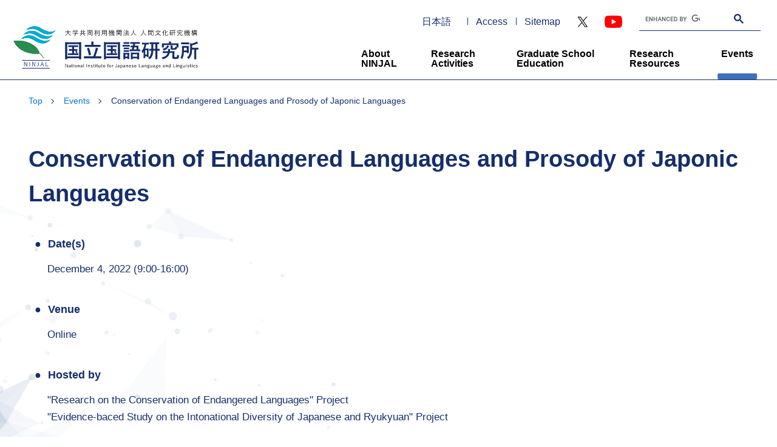

--- FILE ---
content_type: text/html; charset=UTF-8
request_url: https://www.ninjal.ac.jp/events_en/20221204a/
body_size: 5885
content:
<!DOCTYPE html>
<html lang="en-US">
 
<head prefix="og: http://ogp.me/ns# fb: http://ogp.me/ns/fb# article: http://ogp.me/ns/article#">



<!-- Global site tag (gtag.js) - Google Analytics -->
<script async src="https://www.googletagmanager.com/gtag/js?id=G-CKEGZGDX4B"></script>
<script>
  window.dataLayer = window.dataLayer || [];
  function gtag(){dataLayer.push(arguments);}
  gtag('js', new Date());

  gtag('config', 'G-CKEGZGDX4B');
  gtag('config', 'UA-214915609-1');
</script>

<meta charset="utf-8" />

<meta name="description" content="The National Institute for Japanese Language and Linguistics (NINJAL) is the international hub for research on Japanese language, linguistics, and Japanese-language education for non-native speakers." />
<meta name="viewport" content="width=device-width,initial-scale=1.0" />
	<title>Conservation of Endangered Languages and Prosody of Japonic Languages | NINJAL</title>
	<meta property="og:title" content="Conservation of Endangered Languages and Prosody of Japonic Languages | NINJAL" />
<meta property="og:description" content="The National Institute for Japanese Language and Linguistics (NINJAL) is the international hub for research on Japanese language, linguistics, and Japanese-language education for non-native speakers." />
<meta property="og:type" content="article" />
<meta property="og:url" content="https://www.ninjal.ac.jp/events_en/20221204a/" />
<meta property="og:image" content="https://www.ninjal.ac.jp/ninjal_wp/wp-content/uploads/2022/01/events_OGP.jpg" />
<meta property="og:site_name" content="NINJAL" />
<meta property="og:locale:alternate" content="ja_JP" />
<meta property="og:locale:alternate" content="en_US" />
<meta name="twitter:card" content="summary_large_image" />
<meta name="twitter:site" content="@kokugoken" />
<meta name='robots' content='max-image-preview:large' />
<link rel='dns-prefetch' href='//static.addtoany.com' />
<link rel='stylesheet' id='wp-block-library-css' href="/ninjal_wp/wp-includes/css/dist/block-library/style.min.css?ver=6.4.7" type='text/css' media='all' />
<style id='classic-theme-styles-inline-css' type='text/css'>
/*! This file is auto-generated */
.wp-block-button__link{color:#fff;background-color:#32373c;border-radius:9999px;box-shadow:none;text-decoration:none;padding:calc(.667em + 2px) calc(1.333em + 2px);font-size:1.125em}.wp-block-file__button{background:#32373c;color:#fff;text-decoration:none}
</style>
<link rel='stylesheet' id='contact-form-7-css' href="/ninjal_wp/wp-content/plugins/contact-form-7/includes/css/styles.css?ver=5.9.8" type='text/css' media='all' />
<link rel='stylesheet' id='cf7msm_styles-css' href="/ninjal_wp/wp-content/plugins/contact-form-7-multi-step-module/resources/cf7msm.css?ver=4.5" type='text/css' media='all' />
<link rel='stylesheet' id='addtoany-css' href="/ninjal_wp/wp-content/plugins/add-to-any/addtoany.min.css?ver=1.16" type='text/css' media='all' />
<style id='addtoany-inline-css' type='text/css'>
#sharebutton a::after{content: 'note';}
#sharebutton a.a2a_button_facebook::after{content: 'Facebook';}
#sharebutton a.a2a_button_twitter::after{content: 'Twitter';}
#sharebutton a.a2a_button_line::after{content: 'LINE';}
#sharebutton a.a2a_button_hatena::after{content: 'はてなブックマーク';}
#sharebutton a.a2a_button_x::after{content: 'X (旧Twitter)';}
</style>
<link rel='stylesheet' id='ninjal_reset-css' href="/common2021/css/reset.css?ver=20211015" type='text/css' media='print,screen' />
<link rel='stylesheet' id='ninjal_common-css' href="/common2021/css/common.css?ver=20211119" type='text/css' media='print,screen' />
<link rel='stylesheet' id='ninjal_page-css' href="/common2021/css/page.css?ver=20220218" type='text/css' media='print,screen' />
<link rel='stylesheet' id='ninjal_custom-css' href="/ninjal_wp/wp-content/themes/ninjal_2021/custom.css?ver=20230421" type='text/css' media='print,screen' />
<script type="text/javascript" id="addtoany-core-js-before">
/* <![CDATA[ */
window.a2a_config=window.a2a_config||{};a2a_config.callbacks=[];a2a_config.overlays=[];a2a_config.templates={};a2a_localize = {
	Share: "共有",
	Save: "ブックマーク",
	Subscribe: "購読",
	Email: "メール",
	Bookmark: "ブックマーク",
	ShowAll: "すべて表示する",
	ShowLess: "小さく表示する",
	FindServices: "サービスを探す",
	FindAnyServiceToAddTo: "追加するサービスを今すぐ探す",
	PoweredBy: "Powered by",
	ShareViaEmail: "メールでシェアする",
	SubscribeViaEmail: "メールで購読する",
	BookmarkInYourBrowser: "ブラウザにブックマーク",
	BookmarkInstructions: "このページをブックマークするには、 Ctrl+D または \u2318+D を押下。",
	AddToYourFavorites: "お気に入りに追加",
	SendFromWebOrProgram: "任意のメールアドレスまたはメールプログラムから送信",
	EmailProgram: "メールプログラム",
	More: "詳細&#8230;",
	ThanksForSharing: "共有ありがとうございます !",
	ThanksForFollowing: "フォローありがとうございます !"
};
/* ]]> */
</script>
<script type="text/javascript" defer src="https://static.addtoany.com/menu/page.js" id="addtoany-core-js"></script>
<script type="text/javascript" src="/ninjal_wp/wp-includes/js/jquery/jquery.min.js?ver=3.7.1" id="jquery-core-js"></script>
<script type="text/javascript" src="/ninjal_wp/wp-includes/js/jquery/jquery-migrate.min.js?ver=3.4.1" id="jquery-migrate-js"></script>
<script type="text/javascript" defer src="/ninjal_wp/wp-content/plugins/add-to-any/addtoany.min.js?ver=1.1" id="addtoany-jquery-js"></script>
<script type="text/javascript" src="/common2021/js/jquery-security.js?ver=6.4.7" id="myjquerySecurity-js"></script>
<script type="text/javascript" src="/common2021/js/main.js?ver=1708053555" id="main-js"></script>
<script type="text/javascript" src="/common2021/js/search.js?ver=1658666955" id="search-js"></script>
<link rel="icon" href="/ninjal_wp/wp-content/uploads/2022/01/cropped-favicon-32x32.png" sizes="32x32" />
<link rel="icon" href="/ninjal_wp/wp-content/uploads/2022/01/cropped-favicon-192x192.png" sizes="192x192" />
<link rel="apple-touch-icon" href="/ninjal_wp/wp-content/uploads/2022/01/cropped-favicon-180x180.png" />
<meta name="msapplication-TileImage" content="https://www.ninjal.ac.jp/ninjal_wp/wp-content/uploads/2022/01/cropped-favicon-270x270.png" />
		<style type="text/css" id="wp-custom-css">
			
		</style>
		
<script>
jQuery(function($) {	
	$('#gnavi li.page-item-2518').addClass('current_page_ancestor');
});
</script>

</head>

<body class="en">
<header>
<div class="area_header cf">
<h1 class="logo"><a href="/english/">National Institute for Japanese Language and Linguistics</a></h1>

<label id="nav-open" class="tab_sp"><span></span><span></span><span></span></label>
<label id="search-open" class="tab_sp"><span></span></label>
<div id="gnavi_back" class="tab_sp disp-none"></div>
<div id="search_back" class="tab_sp disp-none"></div>
<div class="area_navi_wrapper">
<div class="area_navi disp-none cf">
<nav role="navigation" id="gnavi">
<ul>
	<li class="page_item page-item-2643 page_item_has_children"><a href="/english/info/">About NINJAL</a>
<ul class="level2">
	<li class="page_item page-item-2377 page_item_has_children"><a href="/english/info/aboutus/">General Description</a>
<ul class="level3">
		<li class="page_item page-item-2337"><a href="/english/info/aboutus/director/">Greetings from the Director-General</a></li>
		<li class="page_item page-item-49075"><a href="/english/info/aboutus/mission/">The Mission of NINJAL</a></li>
		<li class="page_item page-item-2338"><a href="/english/info/aboutus/history/">History</a></li>
		<li class="page_item page-item-9430"><a href="/english/info/aboutus/organization-chart/">Organization</a></li>
		<li class="page_item page-item-44931"><a href="/english/utility/access/">Access / Facilities</a></li>
</ul>
</li>
	<li class="page_item page-item-34480"><a href="/english/info/researcher/">Researchers' Profiles</a></li>
	<li class="page_item page-item-2700 page_item_has_children"><a href="/english/info/publication/">Publication</a>
<ul class="level3">
		<li class="page_item page-item-2477"><a href="/english/info/publication/overview/">Survey and Guide / Yearbook</a></li>
		<li class="page_item page-item-2520"><a href="/english/info/publication/papers/">NINJAL Research Papers</a></li>
		<li class="page_item page-item-18658"><a href="/english/info/publication/digest/">NINJAL Research Digest</a></li>
		<li class="page_item page-item-34482"><a href="https://www2.ninjal.ac.jp/past-publications/english/publication/catalogue/">Past Publications<i class="external_link"></i></a></li>
		<li class="page_item page-item-42894 page_item_has_children"><a href="/english/info/publication/int-publishing/">International Publishing</a></li>
</ul>
</li>
	<li class="page_item page-item-17257"><a href="/english/info/jobs/">Job Opportunities</a></li>
	<li class="page_item page-item-17255"><a href="/english/info/disclosure/">Information Disclosure</a></li>
	<li class="page_item page-item-26839 page_item_has_children"><a href="/english/info/media/">Media</a>
<ul class="level3">
		<li class="page_item page-item-17259"><a href="/english/info/media/mailmagazine/">E-mail Magazine</a></li>
		<li class="page_item page-item-26841"><a href="https://twitter.com/kokugoken">X (formerly Twitter)<i class="external_link"></i></a></li>
		<li class="page_item page-item-26843"><a href="https://www.youtube.com/c/NINJAL-kokugoken">Youtube<i class="external_link"></i></a></li>
		<li class="page_item page-item-23474"><a href="https://kotobaken.jp/">Kotoba Kenkyū-kan<i class="external_link"></i></a></li>
</ul>
</li>
</ul>
</li>
<li class="page_item page-item-2683 page_item_has_children"><a href="/english/research/">Research Activities</a>
<ul class="level2">
	<li class="page_item page-item-34489 page_item_has_children"><a href="/english/research/cr-project/">Collaborative Research Projects</a>
<ul class="level3">
		<li class="page_item page-item-34485"><a href="/english/research/cr-project/project-4/">Collaborative Research Projects (FY2022-)</a></li>
		<li class="page_item page-item-14796"><a href="/english/research/cr-project/project-3/">Collaborative Research Projects (FY2016-2021)</a></li>
		<li class="page_item page-item-2473 page_item_has_children"><a href="/english/research/cr-project/project/">Collaborative Research Projects (FY2009-2015)</a></li>
		<li class="page_item page-item-2366"><a href="/english/research/cr-project/archives/">Research Results (-FY2009)</a></li>
</ul>
</li>
	<li class="page_item page-item-34493"><a href="/english/research/cfp/">Call for Proposals</a></li>
	<li class="page_item page-item-2688 page_item_has_children"><a href="/english/research/exchange/">Academic Exchange</a>
<ul class="level3">
		<li class="page_item page-item-2519"><a href="/english/research/exchange/visiting/">Visiting Researcher</a></li>
		<li class="page_item page-item-34495"><a href="/english/research/exchange/agreement/">Agreements of Academic Cooperation</a></li>
</ul>
</li>
</ul>
</li>
<li class="page_item page-item-34499 page_item_has_children"><a href="/english/education/">Graduate School Education</a>
<ul class="level2">
	<li class="page_item page-item-34497"><a href="/english/education/soken/">SOKENDAI</a></li>
	<li class="page_item page-item-2344"><a href="/english/education/gs/">Education Programs</a></li>
	<li class="page_item page-item-18162"><a href="/english/education/sjrf/">Special Joint Research Fellow</a></li>
	<li class="page_item page-item-37031"><a href="/english/education/videolecture/">Video Lecture Series: Lectures on Linguistics</a></li>
	<li class="page_item page-item-60044"><a href="/english/education/splec/">Video Series : Special Lectures on Japanese Language Science</a></li>
</ul>
</li>
<li class="page_item page-item-34502 page_item_has_children"><a href="/english/resources/">Research Resources</a>
<ul class="level2">
	<li class="page_item page-item-34504"><a href="/english/resources/search/">Search for Resources</a></li>
	<li class="page_item page-item-19587"><a href="https://repository.ninjal.ac.jp/">Academic Repository of NINJAL<i class="external_link"></i></a></li>
	<li class="page_item page-item-2369"><a href="/english/resources/library/">Research Library</a></li>
	<li class="page_item page-item-21373"><a href="/english/resources/material-room/">Research Materials Room</a></li>
	<li class="page_item page-item-14631"><a href="https://clrd.ninjal.ac.jp/en/">Corpora<i class="external_link"></i></a></li>
	<li class="page_item page-item-38177"><a href="/english/resources/research-policy/">Policy on Research Data Management and Sharing</a></li>
</ul>
</li>
<li class="page_item page-item-2518 page_item_has_children"><a href="/english/events/">Events</a>
<ul class="level2">
	<li class="page_item page-item-34508"><a href="/english/events/search/">Search for Events</a></li>
	<li class="page_item page-item-22080"><a href="/english/events/calendar/">Event Calendar</a></li>
	<li class="page_item page-item-34713"><a href="https://www2.ninjal.ac.jp/past-events/2009_2021/english/event/">Past Events (-FY2021)<i class="external_link"></i></a></li>
	<li class="page_item page-item-61330"><a href="/english/events/anti-harassment-policy/">Anti-Harassment Policy</a></li>
</ul>
</li>
</ul>
</nav>
</div><!-- / .area_navi cf -->

<div class="area_function cf">

<nav role="navigation" id="unavi" class="disp-none">
<ul id="unavimain">
<li><a href="/">日本語</a></li>
<li><a href="/english/utility/access/">Access</a></li>
<li><a href="/english/utility/sitemap/">Sitemap</a></li>
</ul>
<ul class="i_sns">
	<li><a href="https://twitter.com/kokugoken"><img src="/ninjal_wp/wp-content/uploads/2024/07/i_x.png" alt="X"></a></li>
<li><a href="https://www.youtube.com/c/NINJAL-kokugoken"><img src="/ninjal_wp/wp-content/uploads/2024/07/i_youtube.png" alt="YouTube"></a></li>
</ul>
</nav>

<div class="search disp-none">
<script async src="https://cse.google.com/cse.js?cx=007388302317935542185:zws1sl4ha8q"></script>
<div class="gcse-searchbox-only"></div>
</div><!-- / .search -->
</div><!-- / .area_function -->
</div><!-- / .area_navi_wrapper -->
</div><!-- / .area_header -->

</header><!-- / #header -->

<div id="contents" class="cf" role="main">



<ol class="cf breadcrumb">
<li><a href="/english/">Top</a></li>
    <li><a href="/english/events/">Events</a></li>
        <li class="current">Conservation of Endangered Languages and Prosody of Japonic Languages</li>
</ol>

<div id="maincol">

<h2>Conservation of Endangered Languages and Prosody of Japonic Languages</h2>




<div class="wrapper single" id="events">
<div class="ev_outline">
<figure class="fr"></figure>
<dl>
<dt>Date(s)</dt>
<dd>December 4, 2022 (9:00-16:00)</dd>
<dt>Venue</dt>
<dd>Online</dd>
<dt>Hosted by</dt>
<dd>"Research on the Conservation of Endangered Languages" Project<br>
"Evidence-baced Study on the Intonational Diversity of Japanese and Ryukyuan" Project</dd>
</dl>
</div>

<div class="fld_content">
<ul>
<li>For more information, see our <a href="/events_jp/20221204a/">Japanese website</a>.</li>
</ul></div>
</div><!-- /.wrapper  -->
</div><!-- /#maincol -->



<div id="sharebutton">
<h6>Share This Page</h6>
<div class="a2a_kit a2a_kit_size_20 addtoany_list" data-a2a-url="https://www.ninjal.ac.jp/events_en/20221204a/" data-a2a-title="Conservation of Endangered Languages and Prosody of Japonic Languages"><a class="a2a_button_facebook" href="https://www.addtoany.com/add_to/facebook?linkurl=https%3A%2F%2Fwww.ninjal.ac.jp%2Fevents_en%2F20221204a%2F&amp;linkname=Conservation%20of%20Endangered%20Languages%20and%20Prosody%20of%20Japonic%20Languages" title="Facebook" rel="nofollow noopener" target="_blank"></a><a class="a2a_button_x" href="https://www.addtoany.com/add_to/x?linkurl=https%3A%2F%2Fwww.ninjal.ac.jp%2Fevents_en%2F20221204a%2F&amp;linkname=Conservation%20of%20Endangered%20Languages%20and%20Prosody%20of%20Japonic%20Languages" title="X" rel="nofollow noopener" target="_blank"></a><a class="a2a_button_line" href="https://www.addtoany.com/add_to/line?linkurl=https%3A%2F%2Fwww.ninjal.ac.jp%2Fevents_en%2F20221204a%2F&amp;linkname=Conservation%20of%20Endangered%20Languages%20and%20Prosody%20of%20Japonic%20Languages" title="Line" rel="nofollow noopener" target="_blank"></a><a href="https://note.mu/intent/post?url=https%3A%2F%2Fwww.ninjal.ac.jp%2Fevents_en%2F20221204a%2F&amp;title=Conservation%20of%20Endangered%20Languages%20and%20Prosody%20of%20Japonic%20Languages" title="note" rel="nofollow" target="_blank"><img src="/common2021/img/sns_note.png" width="20" height="20" alt="note"></a><a class="a2a_button_hatena" href="https://note.mu/intent/post?url=https%3A%2F%2Fwww.ninjal.ac.jp%2Fevents_en%2F20221204a%2F&amp;title=Conservation%20of%20Endangered%20Languages%20and%20Prosody%20of%20Japonic%20Languages" title="Hatena" rel="nofollow noopener" target="_blank"></a></div></div><!-- / #sharebox -->

</div><!-- / #contents -->

<!-- footer.php -->
<p class="page_top"><a href="#wrapper">TOP</a></p>
<footer id="footer">
<div class="footer_link cf">
<div class="area_fnavi wrapper">
<nav id="fnavi" class="fnavi cf">
<ul>
<li><a href="/english/info/jobs/">Job Opportunities</a></li><li class="page_item page-item-34513 page_item_has_children"><a href="/english/utility/contact/">Contact Us</a></li>
<li class="page_item page-item-2357"><a href="/english/utility/link/">Link</a></li>
<li class="page_item page-item-24328"><a href="/english/utility/policy/">Policy</a></li>
</ul>
</nav>
<nav id="fsns" class="fsns cf">
<ul>
<li><a href="https://twitter.com/kokugoken">
<img src="/ninjal_wp/wp-content/uploads/2024/07/i_w_x.png" alt=""><span>X (formerly Twitter)</span></a></li>
<li><a href="https://www.youtube.com/c/NINJAL-kokugoken">
<img src="/ninjal_wp/wp-content/uploads/2021/11/i_w_youtube.png" alt=""><span>YouTube</span></a></li>
<li><a href="/feed/?lang=en">
<img src="/ninjal_wp/wp-content/uploads/2021/11/i_w_rss.png" alt=""><span>RSS</span></a></li>
</ul>
</nav>
</div><!-- / .area_fnav -->
</div><!-- / .footer_link cf -->
<div class="footer_info wrapper">
<address>
<p class="myname">National Institute for Japanese Language and Linguistics</p>
<p class="myname">国立国語研究所</p>
<p>10-2 Midori-cho, Tachikawa City, Tokyo 190-8561【<a href="/english/utility/access/"><u>Access</u></a>】<br>
    Tel. +81-42-540-4300</p>
	<p class="copyright">(c) National Institute for Japanese Language and Linguistics</p>
    </address>
</div><!-- / .footer_info -->

</footer><!-- / #footer -->

<div id="cont_cover"></div>

<script type="text/javascript" src="/ninjal_wp/wp-includes/js/dist/vendor/wp-polyfill-inert.min.js?ver=3.1.2" id="wp-polyfill-inert-js"></script>
<script type="text/javascript" src="/ninjal_wp/wp-includes/js/dist/vendor/regenerator-runtime.min.js?ver=0.14.0" id="regenerator-runtime-js"></script>
<script type="text/javascript" src="/ninjal_wp/wp-includes/js/dist/vendor/wp-polyfill.min.js?ver=3.15.0" id="wp-polyfill-js"></script>
<script type="text/javascript" src="/ninjal_wp/wp-includes/js/dist/hooks.min.js?ver=c6aec9a8d4e5a5d543a1" id="wp-hooks-js"></script>
<script type="text/javascript" src="/ninjal_wp/wp-includes/js/dist/i18n.min.js?ver=7701b0c3857f914212ef" id="wp-i18n-js"></script>
<script type="text/javascript" id="wp-i18n-js-after">
/* <![CDATA[ */
wp.i18n.setLocaleData( { 'text direction\u0004ltr': [ 'ltr' ] } );
/* ]]> */
</script>
<script type="text/javascript" src="/ninjal_wp/wp-content/plugins/contact-form-7/includes/swv/js/index.js?ver=5.9.8" id="swv-js"></script>
<script type="text/javascript" id="contact-form-7-js-extra">
/* <![CDATA[ */
var wpcf7 = {"api":{"root":"https:\/\/www.ninjal.ac.jp\/wp-json\/","namespace":"contact-form-7\/v1"}};
/* ]]> */
</script>
<script type="text/javascript" id="contact-form-7-js-translations">
/* <![CDATA[ */
( function( domain, translations ) {
	var localeData = translations.locale_data[ domain ] || translations.locale_data.messages;
	localeData[""].domain = domain;
	wp.i18n.setLocaleData( localeData, domain );
} )( "contact-form-7", {"translation-revision-date":"2024-07-17 08:16:16+0000","generator":"GlotPress\/4.0.1","domain":"messages","locale_data":{"messages":{"":{"domain":"messages","plural-forms":"nplurals=1; plural=0;","lang":"ja_JP"},"This contact form is placed in the wrong place.":["\u3053\u306e\u30b3\u30f3\u30bf\u30af\u30c8\u30d5\u30a9\u30fc\u30e0\u306f\u9593\u9055\u3063\u305f\u4f4d\u7f6e\u306b\u7f6e\u304b\u308c\u3066\u3044\u307e\u3059\u3002"],"Error:":["\u30a8\u30e9\u30fc:"]}},"comment":{"reference":"includes\/js\/index.js"}} );
/* ]]> */
</script>
<script type="text/javascript" src="/ninjal_wp/wp-content/plugins/contact-form-7/includes/js/index.js?ver=5.9.8" id="contact-form-7-js"></script>
<script type="text/javascript" id="cf7msm-js-extra">
/* <![CDATA[ */
var cf7msm_posted_data = [];
/* ]]> */
</script>
<script type="text/javascript" src="/ninjal_wp/wp-content/plugins/contact-form-7-multi-step-module/resources/cf7msm.min.js?ver=4.5" id="cf7msm-js"></script>
<script type="text/javascript" src="/ninjal_wp/wp-content/plugins/page-links-to/dist/new-tab.js?ver=3.3.7" id="page-links-to-js"></script>

</body>
</html>

--- FILE ---
content_type: text/css
request_url: https://www.ninjal.ac.jp/common2021/css/common.css?ver=20211119
body_size: 4107
content:
html{scroll-padding-top:132px;line-height:1;font-size:62.5%}article,aside,details,figcaption,figure,footer,header,hgroup,nav,section,address{display:block}body{font-size:1.5rem;font-family:"Helvetica", "Arial", "游ゴシック体", YuGothic, "游ゴシック", "Yu Gothic", "メイリオ", "Hiragino Kaku Gothic ProN", "Hiragino Sans", sans-serif;font-weight:500;line-height:1.0;text-align:center;color:#000;background-color:#fff;padding-top:132px}b,strong,em{font-weight:600}.alert,.fc_red{color:red}img{border:none}.wrapper{max-width:1100px;text-align:left;margin-left:0}i.external_link{display:inline-block;text-decoration:none}i.external_link::before{content:'';background-color:#007acc;display:block;height:0.9em;width:0.9em;margin:0.1em 0 0 0.3em;-webkit-mask:url(../img/i_external.svg);mask:url(../img/i_external.svg);-webkit-mask-size:100% auto;mask-size:100% auto;vertical-align:bottom;line-height:2.0}.aft_arrow{position:relative}.aft_arrow::after{content:'';display:block;position:absolute;top:50%;right:0;transform:translateY(-50%);background-color:#152e6b;width:16px;height:11px;margin:0;-webkit-mask-image:url(../img/arrow.svg);mask-image:url(../img/arrow.svg);-webkit-mask-size:100% auto;mask-size:100% auto;-webkit-mask-position:0,0;mask-position:0,0;vertical-align:middle;line-height:0}.bfr_arrow{position:relative}.bfr_arrow::before{content:'';display:block;position:absolute;top:50%;left:0;transform:translateY(-50%);background-color:#152e6b;width:16px;height:11px;margin:0;-webkit-mask-image:url(../img/arrow.svg);mask-image:url(../img/arrow.svg);-webkit-mask-size:100% auto;mask-size:100% auto;-webkit-mask-position:0,0;mask-position:0,0;vertical-align:middle;line-height:0}.dsp_blck{display:block}.sp,.tab,.tab_sp,.sp_nrrw{display:none}.pc,.pc_tab{display:block}.al_c{text-align:center}.al_r{text-align:right !important}.al_l{text-align:left !important}.clearfix{clear:both}.f_small{font-size:80%}.nowrap{white-space:nowrap}header{width:100vw;text-align:center;height:132px;position:fixed;left:0;top:0;background-color:#fff;z-index:5000;border-bottom:1px #152e6b solid}header .area_header{border-top:1px #fff solid;position:relative;width:100vw;max-width:1280px;margin-left:auto;margin-right:auto;text-align:center;height:131px}header h1{position:absolute;left:20px;bottom:18px;width:307px;height:80px;text-align:left;overflow:hidden}header h1 a{display:block;padding-top:89px;width:100%;height:0;background-image:url(../img/logo_ol.svg);background-position:left top;background-repeat:no-repeat;background-size:100% auto;opacity:1.0}header h1 a:hover{opacity:.7}header .area_function{position:absolute;right:27px;top:17px;display:flex;justify-content:flex-end;align-items:stretch;flex-wrap:wrap}header .area_navi_wrapper{display:block;position:static;background-color:#fff;z-index:2000}header .area_navi_wrapper .level2,header .area_navi_wrapper .level3{display:block}header .area_navi,header .search{display:block}header .area_function .search{margin-top:-2px}header .area_function .search div.gsc-control-searchbox-only{padding:0;border-bottom:1px #152e6b solid}header .area_function .search td.gsc-search-button{background-color:#fff}header .area_function .search svg{fill:#152e6b;width:16px;height:16px}#unavi{display:flex;justify-content:flex-end;align-items:center;flex-wrap:wrap}#unavi #unavimain{display:flex;justify-content:flex-end;align-items:stretch;flex-wrap:wrap;max-width:auto;font-size:1.6rem;margin-right:5px}#unavi #unavimain li{margin:1px 14px 1px 0}#unavi #unavimain li::before{content:'';display:inline-block;width:14px;height:12px;border-left:1px #152e6b solid}#unavi #unavimain li a{display:inline-block;width:auto;color:#152e6b}#unavi #unavimain li a:hover{border-bottom:1px #152e6b solid}#unavi #unavimain li:first-child{margin-right:27px}#unavi #unavimain li:first-child::before{content:none;display:none}#unavi .i_sns{display:flex;justify-content:flex-end;align-items:center;flex-wrap:wrap;margin-right:10px}#unavi .i_sns li{height:36px;padding-right:10px}#unavi .i_sns li img{width:auto !important;height:100% !important}#nav-open{display:none}#gnavi{z-index:5000;margin:74px 12px 0 0;display:flex;justify-content:flex-end;align-items:stretch;flex-wrap:wrap}#gnavi>ul{display:flex;justify-content:flex-end;align-items:stretch;flex-wrap:nowrap;max-width:calc(100% - 320px)}#gnavi>ul>li{font-size:1.9rem}#gnavi>ul>li>a{display:block;width:auto;padding:11px 28px 0;margin:0;height:56px;color:#000;text-align:left;font-weight:600}#gnavi>ul>li .level2{display:none;position:fixed;left:0;top:130px;margin:0;padding:20px calc((100% - 1200px) / 2) 0 calc((100% - 1200px) / 2);width:100%;max-height:calc(100vh - 130px);overflow-y:auto;overflow-x:hidden;z-index:5000;background-color:#3d71bc}#gnavi>ul>li .level2::-webkit-scrollbar{background:#c2d2ea;width:8px}#gnavi>ul>li .level2::-webkit-scrollbar-thumb{background-color:#00c2ff;border-radius:4px}#gnavi>ul>li .level2 li a{color:#fff}#gnavi>ul>li .level2 li a:hover{color:#85e0ff;text-decoration:underline 1px}#gnavi>ul>li .level2>li{display:block;width:calc( (100% - 282px - 35px) / 3);margin:0 0 20px;padding-right:20px;text-align:left;float:left}#gnavi>ul>li .level2>li:nth-of-type(3n){margin-right:317px}#gnavi>ul>li .level2>li:nth-of-type(3n+1){clear:both}#gnavi>ul>li .level2>li>a{display:block;padding:8px 0 8px 25px;border-left:4px #00c2ff solid;line-height:1.5}#gnavi>ul>li .level2::after{display:block;content:'';background-image:url(../img/home/gnavi_info.jpg);width:282px;height:194px;margin:0 0 20px auto}#gnavi>ul>li:nth-of-type(2)>ul::after{background-image:url(../img/home/gnavi_research.jpg)}#gnavi>ul>li:nth-of-type(3)>ul::after{background-image:url(../img/home/gnavi_education.jpg)}#gnavi>ul>li:nth-of-type(4)>ul::after{background-image:url(../img/home/gnavi_resources.jpg)}#gnavi>ul>li:nth-of-type(5)>ul::after{background-image:url(../img/home/gnavi_event.jpg)}#gnavi>ul>li.current_page_ancestor>a,#gnavi>ul>li.current_page_item>a{position:relative}#gnavi>ul>li.current_page_ancestor>a::after,#gnavi>ul>li.current_page_item>a::after{content:'';display:block;position:absolute;width:calc(100% - 56px);bottom:0;left:28px;height:10px;background-color:#3d71bc;border-radius:2px}#gnavi>ul>li.disp-on{background-color:#3d71bc;color:#fff}#gnavi>ul>li.disp-on::-webkit-scrollbar{background:#000}#gnavi>ul>li.disp-on>a{color:#fff;padding-top:16px;position:relative}#gnavi>ul>li.disp-on>a::after{content:'';display:block;position:absolute;width:calc(100% - 56px);bottom:0;left:28px;height:5px;background-color:#85e0ff;border-radius:2px}#gnavi>ul>li .level3{display:block;line-height:0;margin:10px 0 0 2px;padding:0;border-left:1px #00c2ff solid}#gnavi>ul>li .level3>li{text-align:left;padding-left:26px}#gnavi>ul>li .level3>li a{display:block;line-height:1.5;color:#fff;font-size:1.5rem;position:relative;padding:0 0 0.6em 15px}#gnavi>ul>li .level3>li a::before{display:block;position:absolute;content:'';width:7px;height:7px;left:0;border-top:1px #fff solid;border-right:1px #fff solid;top:10px;transform:translateY(-50%) rotate(45deg)}#gnavi>ul>li .level3>li a:hover::before{border-color:#85e0ff}#gnavi>ul>li .level3>li:last-child a{padding-bottom:0}#gnavi>ul i.external_link::before{background-color:#fff;margin-left:5px}.jp #gnavi>ul>li:nth-of-type(4)>a{padding-top:0;height:56px;line-height:1.2}.jp #gnavi>ul>li:nth-of-type(4).disp-on>a,.jp #gnavi>ul>li:nth-of-type(4):hover>a{padding-top:5px}.en #gnavi{margin-top:70px}.en #gnavi>ul{max-width:700px}.en #gnavi>ul>li{font-size:1.6rem}.en #gnavi>ul>li>a{height:60px}.page_top{z-index:5000;position:fixed;right:50px;bottom:100px;width:76px;height:76px;border-radius:38px;overflow:hidden;background-image:url(../img/bt_totop.png);background-repeat:no-repeat;background-position:top center;background-color:#fff}.page_top:hover{background-image:url(../img/bt_totop_on.png)}.page_top a{display:block;width:100%;height:0;padding-top:76px}.en .page_top{background-image:url(../img/bt_totop_en.png)}.en .page_top:hover{background-image:url(../img/bt_totop_en_on.png)}footer{padding-bottom:15px}footer .footer_link{background-color:#152e6b}footer .area_fnavi{width:auto;max-width:1226px;padding-right:0;margin-left:auto;margin-right:auto;text-align:left;display:flex;justify-content:space-between;align-items:stretch;flex-wrap:nowrap}footer nav#fnavi{padding:36px 0}footer nav#fnavi ul{display:flex;justify-content:center;align-items:stretch;flex-wrap:wrap}footer nav#fnavi ul li{color:#fff;font-size:1.8rem;padding-right:40px}footer nav#fnavi ul li a{color:#fff}footer nav#fnavi ul li a:hover{text-decoration:underline 1px}footer nav#fsns{padding:30px 0}footer nav#fsns ul{display:flex;justify-content:flex-end;align-items:stretch;flex-wrap:nowrap;align-items:center}footer nav#fsns ul li{color:#fff;font-size:1.2rem;font-weight:600;padding-right:30px}footer nav#fsns ul li:last-child{padding-right:0}footer nav#fsns ul li a{display:flex;justify-content:flex-start;align-items:stretch;flex-wrap:nowrap;align-items:center;color:#fff}footer nav#fsns ul li a:hover{text-decoration:underline 1px}footer nav#fsns ul li span{display:inline-block;margin-left:10px}footer .footer_info{width:auto;max-width:1226px;padding-right:0;margin-left:auto;margin-right:auto;text-align:left;color:#152e6b}footer .footer_info address{text-align:left;padding-top:30px;font-size:1.4rem;line-height:2}footer .footer_info address .myname{font-size:2.8rem;line-height:1.2;font-weight:600;padding:12px 0 16px}footer .footer_info .copyright{width:100%;text-align:right;font-size:1.2rem}body #cont_cover{display:none;width:100vw;height:100vh;opacity:0.5;background-color:#fff;position:fixed;left:0;top:0;z-index:1000}body.disp-none #cont_cover{display:block;cursor:pointer}@media print, screen and (max-width: 1280px){#gnavi>ul>li{font-size:1.8rem}#gnavi>ul>li>a{padding:10px 2.1vw 0}#gnavi>ul>li .level2{padding-left:20px;padding-right:0;background-position:right 30px top 20px}#gnavi>ul>li .level2>li:nth-of-type(3n){margin-right:312px}#gnavi>ul>li .level2::after{margin-right:4.2vw}#gnavi>ul>li.disp-on>a::after,#gnavi>ul>li.current_page_ancestor>a::after,#gnavi>ul>li.current_page_item>a::after{width:calc(100% - 3.2vw);left:50%;transform:translateX(-50%)}.page_top{right:20px}footer .area_fnavi{margin-left:20px;margin-right:20px;text-align:left}footer .footer_info{margin-left:20px;margin-right:20px;text-align:left}.wrapper{margin-left:20px;margin-right:20px;text-align:left}}@media print, screen and (max-width: 1024px){html{scroll-padding-top:calc($headerH_tb + 10px)}body{font-size:1.5rem;padding-top:calc( 12px + 16px + 104px)}body #cont_cover{display:none}body.disp-none #cont_cover{display:block}.pc,.pc_tab,.tab,.tab_sp{display:block}.sp{display:none}header{width:100%;text-align:center;position:fixed;left:0;top:0;height:auto;text-align:center}header .area_header{height:auto;text-align:center}header h1{position:static;left:0;bottom:auto;top:8px;width:412px;height:104px;text-align:center;margin:12px auto 15px}header h1 a{width:100%;padding-top:110px;background-image:url(../img/logo_ol_sp.svg);background-position:center top;background-size:100% auto}header .area_function{position:static;right:auto;top:auto;display:block;padding-top:5px;z-index:2000;height:auto;box-shadow:0px 0px 15px 0px rgba(0,0,0,0.3)}header .area_function .search{display:none}header .area_navi_wrapper{display:none;position:fixed;width:100%;background-color:#fff;z-index:2000}header .area_navi_wrapper .level2,header .area_navi_wrapper .level3{display:none}header .area_navi.disp-none,header #unavi.disp-none,header #gnavi_back.disp-none,header #search_back.disp-none{display:none}#unavi{display:block;position:static;left:auto;bottom:auto;width:100%;text-align:center;background-color:#fff}#unavi #unavimain{display:flex;justify-content:center;align-items:stretch;flex-wrap:wrap;font-size:1.6rem;width:100%;max-width:100%;margin:15px auto 15px}#unavi #unavimain li{width:auto;display:inline-block;margin:0}#unavi #unavimain li::before{content:none;display:none}#unavi #unavimain li a{display:block;padding:0 20px;text-align:center;border-left:1px #152e6b solid}#unavi #unavimain li:first-child{margin-right:0}#unavi #unavimain li:first-child>a{border-left:none}#unavi .i_sns{display:flex;justify-content:center;align-items:stretch;flex-wrap:wrap;margin:0 auto;padding-bottom:15px}#unavi .i_sns li{height:50px;padding:0 15px}#unavi .i_sns li img{width:auto !important;height:100% !important}header .area_function .search{z-index:2000;position:absolute;top:-1px;width:100%;background-color:#fff;margin:0;text-algin:center}header .area_function .search table,header .area_function .search td,header .area_function .search tr{border:none;padding:0;margin:0}header .area_function .search table.gsc-search-box{width:80%;margin:30px auto 30px;border-bottom:1px #152e6b solid}header .area_function .search .gsc-input-box{color:#152e6b}header .area_function .search svg{fill:#152e6b;width:16px;height:16px}#nav-open{position:absolute;top:50%;left:20px;transform:translateY(-30%);display:block;width:auto;height:auto;cursor:pointer;text-align:center;padding:0}#nav-open span{position:relative;height:5px;width:46px;background:#152e6b;display:block;margin:0 auto 10px;transition:.3s ease-in-out}#nav-open span:nth-of-type(3){height:5px}#nav-open::after{display:block;content:'MENU';height:auto;background-color:transparent;padding:0;font-size:1.5rem;transition:.1s ease-in-out}#nav-open.nav-close span:nth-of-type(1){transform:rotate(40deg);margin-top:10px}#nav-open.nav-close span:nth-of-type(2){opacity:0}#nav-open.nav-close span:nth-of-type(3){transform:rotate(-40deg);margin-top:-30px}#nav-open.nav-close::after{content:'CLOSE';padding-top:16px}#search-open{width:40px;height:40px;position:absolute;right:30px;top:40px;overflow:hidden;cursor:pointer}#search-open span{display:block;width:100%;height:0;padding-top:5vw;background-image:url(../img/i_search.svg);background-position:top center;background-repeat:no-repeat;background-size:100% auto}#gnavi_back,#search_back{position:fixed;left:0;top:0;width:100%;height:100vh}#gnavi{display:block;margin:0;max-height:calc(100vh - 13.6vw - 28px - 55px);overflow-y:auto}.en #gnavi{margin-top:0}#gnavi>ul{display:block;width:100%;max-width:100%;overflow-x:hidden}#gnavi>ul>li.page_item_has_children>a::after{display:block;content:'＋';font-size:1.8rem;position:absolute;color:#fff;right:28px;top:50%;transform:translateY(-50%)}#gnavi>ul>li{position:relative;background-color:#3d71bc;border-right:0}#gnavi>ul>li a{position:relative;display:block;width:100vw;height:auto;padding:20px 35px 20px 18px;text-align:left;font-weight:500}#gnavi>ul>li>a{color:#fff;font-size:2.2rem;border-bottom:1px #fff solid}#gnavi>ul>li>a>br{display:none}#gnavi>ul>li .level2{display:none;position:static;left:auto;top:auto;padding:0;max-height:100%;min-height:auto;background-color:#d8e3f1}#gnavi>ul>li .level2::-webkit-scrollbar{display:none}#gnavi>ul>li .level2::-webkit-scrollbar-thumb{display:none}#gnavi>ul>li .level2 li a{color:#152e6b}#gnavi>ul>li .level2 li a:hover{color:#152e6b;text-decoration:none}#gnavi>ul>li .level2>li{display:block;width:auto;margin:0;text-align:left;float:none;border-bottom:1px #152e6b solid}#gnavi>ul>li .level2>li:nth-of-type(3){margin-right:0}#gnavi>ul>li .level2>li>a{font-size:1.8rem;padding:12px 0 13px 32px;border-left:none}#gnavi>ul>li .level2>li>a::after{color:#152e6b}#gnavi>ul>li .level2::after{content:none;display:none}#gnavi>ul>li .level3{display:block;width:100vw;margin:0;padding:0 32px;border-left:none;background-color:#ecf1f8}#gnavi>ul>li .level3>li{width:auto;text-align:left;padding-left:0;border-bottom:none}#gnavi>ul>li .level3>li a{width:auto;color:#152e6b;font-size:1.6rem;position:relative;padding:15px 0 15px 34px;border-bottom:1px #152e6b solid}#gnavi>ul>li .level3>li a::after{display:none;content:none}#gnavi>ul>li .level3>li a::before{display:block;position:absolute;content:'';width:8px;height:8px;left:15px;top:50%;border-color:#152e6b;transform:translateY(-50%) rotate(45deg)}#gnavi>ul>li .level3>li a:hover::before{border-color:inherit}#gnavi>ul>li .level3>li:last-child a{padding-bottom:15px;border-bottom:none}#gnavi>ul>li.disp-on>a::after,#gnavi>ul>li.current_page_ancestor>a::after,#gnavi>ul>li.current_page_item>a::after{width:auto;bottom:auto;left:auto;height:auto;background-color:transparent;border-radius:0}#gnavi>ul>li.page_item_has_children.disp-on>a::after{content:'－'}#gnavi>ul i.external_link::before{background-color:#152e6b}.jp #gnavi>ul>li:nth-of-type(4)>a{padding-top:20px;height:auto;line-height:1.2}.jp #gnavi>ul>li:nth-of-type(4).disp-on>a,.jp #gnavi>ul>li:nth-of-type(4):hover>a{padding-top:20px}.en #gnavi>ul{max-width:100%}.page_top{bottom:95px}footer{padding-bottom:15px}footer nav#fnavi ul li{font-size:1.6rem;padding-right:4vw}footer nav#fsns{padding:30px 0}footer nav#fsns ul li{font-size:1rem;padding-right:24px}}@media only screen and (max-width: 767px){.pc,.pc_tab,.tab{display:none}.sp,.tab_sp{display:block}img{width:auto;max-width:100%;height:auto;border:none}html{scroll-padding-top:calc($headerH_sp + 10px)}body{padding-top:calc( 12px + 16px + 13.6vw)}header h1{width:53.7vw;height:13.6vw}header h1 a{padding-top:14vw}header{width:100vw;text-align:center}#unavi{width:100vw}#nav-open{left:16px}#nav-open span{height:3px;width:32px;margin:0 auto 7px}#nav-open span:nth-of-type(3){height:3px}#nav-open::after{font-size:12px;transform:scale(0.9, 1)}#nav-open.nav-close span:nth-of-type(1){transform:rotate(45deg);margin-top:16px}#nav-open.nav-close span:nth-of-type(3){transform:rotate(-45deg);margin-top:-20px}#nav-open.nav-close::after{transform:scale(0.8, 1);padding-top:8px}#search-open{width:30px;height:50px;right:12px;top:50%;transform:translateY(-26%)}#search-open span{width:100%;height:0;padding-top:50px;background-image:url(../img/i_search.svg);background-position:top center;background-repeat:no-repeat;background-size:100% auto}#gnavi>ul>li.page_item_has_children>a::after{right:18px}footer .area_fnavi{display:block}footer nav#fnavi{padding:30px 0 0}footer nav#fnavi ul{flex-wrap:wrap}footer nav#fnavi ul li{color:#fff;font-size:1.6rem;padding:0 40px 24px 0}footer nav#fsns{padding:0 0 25px}footer nav#fsns ul{display:flex;justify-content:flex-end;align-items:stretch;flex-wrap:wrap}footer nav#fsns ul li{color:#fff;font-size:1rem;font-weight:600;padding:5px 25px 5px 0}footer .footer_info address{padding-top:12px}footer .footer_info address .myname{font-size:2rem;line-height:1.3}footer .footer_info .copyright{padding-top:30px}}@media only screen and (max-width: 413px){.sp_nrrw{display:block}}@media only print{body{font-size:1.2rem;padding-top:0}header{position:static}header h1{width:43vw;height:10.9vw}header h1 a{padding-top:14vw}#nav-open{top:50%;transform:translateY(-30%)}#nav-open span{height:4px;width:36px;margin:0 auto 8px}#nav-open span:nth-of-type(3){height:4px}#nav-open::after{font-size:1.2rem}#search-open{width:32px;height:32px;right:20px;top:32px}}
/*# sourceMappingURL=common.css.map */
